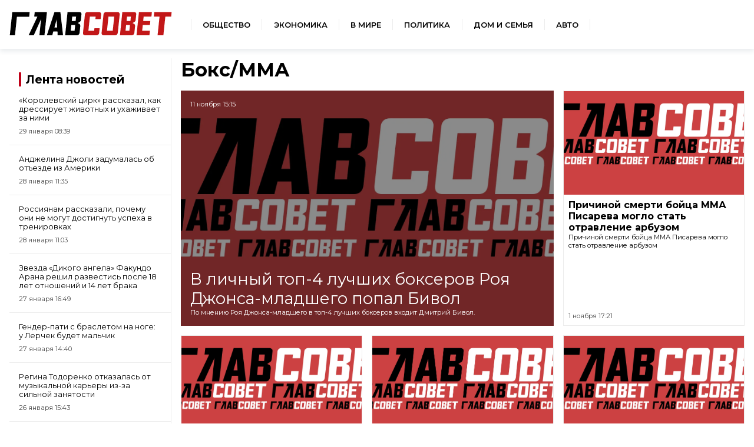

--- FILE ---
content_type: text/html; charset=UTF-8
request_url: https://sovetov.su/category/boxing--4/2
body_size: 7290
content:
<!DOCTYPE html>
<!--[if lt IE 7]><html lang="ru" class="lt-ie9 lt-ie8 lt-ie7"><![endif]-->
<!--[if IE 7]><html lang="ru" class="lt-ie9 lt-ie8"><![endif]-->
<!--[if IE 8]><html lang="ru" class="lt-ie9"><![endif]-->
<!--[if gt IE 8]><!-->
<html lang="ru">
<!--<![endif]-->
<head>
    <meta charset="utf-8" />
    <title>Бокс/ММА - Последние новости - Страница 2</title>
    <meta name="description" content="" />
    <meta http-equiv="X-UA-Compatible" content="IE=edge" />
    <meta name="viewport" content="width=device-width, initial-scale=1.0" />
    <meta name="keywords" content="Бокс/ММА"/>
    <link rel="canonical" href="https://sovetov.su/category/boxing--4/2"/>
    <meta property="og:title" content="Бокс/ММА"/>
    <meta property="og:description" content=""/>
    <meta property="og:url" content="https://sovetov.su/category/boxing--4/2"/>
    <meta property="og:site_name" content="ГлавСовет"/>
    <meta name="twitter:card" content="summary">

    <meta name="google-site-verification" content="G8TqGusr0R9uImVZQjdeViul1zKTIlcDMojo3oqVgQg"/>
    <meta name="yandex-verification" content="960ed5e350058571" />
    <meta name="b7420d1225044259dbfdcee7611b381a" content="">
    <meta name="csrf-token" content="eiIZla8HulFTSjRtWkTIjHriOdgTuPNBcqXfQqkC">
    <link rel="manifest" href="/manifest.json" crossorigin="use-credentials">
    <meta name="robots" content="max-image-preview:large">
    <link rel="icon" type="image/png" href="/images/favicon/16.png" sizes="16x16"/>
    <link rel="icon" type="image/png" href="/images/favicon/32.png" sizes="32x32"/>
    <link rel="icon" type="image/png" href="/images/favicon/64.png" sizes="64x64"/>
    <link rel="icon" type="image/png" href="/images/favicon/128.png" sizes="128x128"/>
    <link rel="stylesheet" href="/css/style.css?id=c7f925738ef476edab6f6ff57844294f">
</head>
<body>
<div class="wrapper">

<!-- Header -->
<header class="header">
    <div class="header__logo">
        <a href="/">
            <img src="/img/logo.svg" alt="ГлавСовет" style="height: 40px; width: 276px;">
        </a>
    </div>
    <nav class="navigation">
        <ul class="navigation__list">
            <li class="navigation__item">
                <a href="/category/obschestvo--11" class="navigation__link">Общество</a>
            </li>
            <li class="navigation__item">
                <a href="/category/economika--10" class="navigation__link">Экономика</a>
            </li>
            <li class="navigation__item">
                <a href="/category/world--3846" class="navigation__link">В мире</a>
            </li>
            <li class="navigation__item">
                <a href="/category/politika--9" class="navigation__link">Политика</a>
            </li>
            <li class="navigation__item">
                <a href="/category/home--3847" class="navigation__link">Дом и семья</a>
            </li>
            <li class="navigation__item">
                <a href="/category/auto--3848" class="navigation__link">Авто</a>
            </li>
        </ul>
    </nav>
    <button class="header__button" aria-label="Меню">
        <span class="header__humburger"></span>
    </button>
</header>
<!-- Header end -->
<!-- Menu start -->
<div class="menu">
    <nav>
        <ul class="menu_navigation">
            <li><a href="/" class="menu__link">Главная</a></li>
            <li><a href="/category/obschestvo--11" class="menu__link">Общество</a></li>
            <li><a href="/category/economika--10" class="menu__link">Экономика</a></li>
            <li><a href="/category/world--3846" class="menu__link">В мире</a></li>
            <li><a href="/category/politika--9" class="menu__link">Политика</a></li>
            <li><a href="/category/home--3847" class="menu__link">Дом и семья</a></li>
            <li><a href="/category/auto--3848" class="menu__link">Авто</a></li>
        </ul>
    </nav>
    <nav class="menu__buttom">
        <ul class="menu_navigation">
            <li><a href="/page/about" class="menu__link">О редакции</a></li>

            <li><a href="/page/terms" class="menu__link">Условия использования</a></li>
        </ul>
    </nav>
</div>
<!-- Menu end -->


<!-- Menu end -->
    <div class="container">
            <main class="main main-category">
        <aside class="news-list">
            <div class="news-list__title">
        <span>
            <a href="/tape" class="title__norm">Лента новостей</a>
        </span>
</div>

<div>
            <div class="news-list__item">
            <a class="news-list__link" href="https://sovetov.su/news/2026/1/29/73424">
                <p class="news-list__text">«Королевский цирк» рассказал, как дрессирует животных и ухаживает за ними</p>
                <p class="news-list__time">29 января  08:39</p>
            </a>
        </div>
            <div class="news-list__item">
            <a class="news-list__link" href="https://sovetov.su/news/2026/1/28/73421">
                <p class="news-list__text">Анджелина Джоли задумалась об отъезде из Америки</p>
                <p class="news-list__time">28 января  11:35</p>
            </a>
        </div>
            <div class="news-list__item">
            <a class="news-list__link" href="https://sovetov.su/news/2026/1/28/73419">
                <p class="news-list__text">Россиянам рассказали, почему они не могут достигнуть успеха в тренировках</p>
                <p class="news-list__time">28 января  11:03</p>
            </a>
        </div>
            <div class="news-list__item">
            <a class="news-list__link" href="https://sovetov.su/news/2026/1/27/73415">
                <p class="news-list__text">Звезда «Дикого ангела» Факундо Арана решил развестись после 18 лет отношений и 14 лет брака</p>
                <p class="news-list__time">27 января  16:49</p>
            </a>
        </div>
            <div class="news-list__item">
            <a class="news-list__link" href="https://sovetov.su/news/2026/1/27/73411">
                <p class="news-list__text">Гендер-пати с браслетом на ноге: у Лерчек будет мальчик</p>
                <p class="news-list__time">27 января  14:40</p>
            </a>
        </div>
            <div class="news-list__item">
            <a class="news-list__link" href="https://sovetov.su/news/2026/1/26/73395">
                <p class="news-list__text">Регина Тодоренко отказалась от музыкальной карьеры из-за сильной занятости</p>
                <p class="news-list__time">26 января  15:43</p>
            </a>
        </div>
            <div class="news-list__item">
            <a class="news-list__link" href="https://sovetov.su/news/2026/1/26/73389">
                <p class="news-list__text">Михаэль Шумахер начал передвигаться на инвалидной коляске после долгой неподвижности</p>
                <p class="news-list__time">26 января  13:17</p>
            </a>
        </div>
            <div class="news-list__item">
            <a class="news-list__link" href="https://sovetov.su/news/2026/1/26/73384">
                <p class="news-list__text">ФССП разыскивает имущество актера из  «Папиных дочек» за долги по кредиту</p>
                <p class="news-list__time">26 января  10:39</p>
            </a>
        </div>
    </div>

<div class="news-list__button-container">
    <!-- button + news_list_button -->
    <a href="/tape" class="button news-list__button">Все новости</a>
</div>
        </aside>
        <div class="news-small-grid news-grid-category">
            <h1 class="news-grid-category__title">Бокс/ММА</h1>

            <div class="news-big-card news-category-big-card">
            <a href="https://sovetov.su/news/2022/11/11/16158" class="news-big-card__link">
                <picture>
                    <source srcset="/img/topline.webp" sizes="600px" type="image/webp"/>
                    <source srcset="/img/topline.webp" sizes="600px"  type="image/jpeg"/>
                    <img class="news-big-card__img" src="/img/topline.webp" alt="В личный топ-4 лучших боксеров Роя Джонса-младшего попал Бивол" />
                </picture>
                <div class="news-big-card__group">
                    <p class="news-big-card__date">11 ноября  15:15</p>
                    <div class="news-big-card__group-text">
                        <div class="news-big-card__title">В личный топ-4 лучших боксеров Роя Джонса-младшего попал Бивол</div>
                                                <p class="news-big-card__description">По мнению Роя Джонса-младшего в топ-4 лучших боксеров входит Дмитрий Бивол.</p>
                    </div>
                </div>
            </a>
        </div>
                <div class="news-card">
            <a href="https://sovetov.su/news/2022/11/1/16007" class="news-card__link">
                <div class="news-card__img-container">
                    <picture>
                        <source srcset="/img/topline.webp" sizes="600px" type="image/webp"/>
                        <source srcset="/img/topline.webp" sizes="600px"  type="image/jpeg"/>
                        <img class="news-card__img" src="/img/topline.webp" alt="Причиной смерти бойца ММА Писарева могло стать отравление арбузом" />
                    </picture>
                </div>
                <div class="news-card__group">
                    <div class="news-card__title">Причиной смерти бойца ММА Писарева могло стать отравление арбузом</div>
                                        <p class="news-card__description">Причиной смерти бойца ММА Писарева могло стать отравление арбузом</p>
                </div>
            </a>
            <div class="news-card__section">
                <span class="news-card__date">1 ноября  17:21</span>
            </div>
        </div>
                <div class="news-card">
            <a href="https://sovetov.su/news/2022/10/28/15968" class="news-card__link">
                <div class="news-card__img-container">
                    <picture>
                        <source srcset="/img/topline.webp" sizes="600px" type="image/webp"/>
                        <source srcset="/img/topline.webp" sizes="600px"  type="image/jpeg"/>
                        <img class="news-card__img" src="/img/topline.webp" alt="Стала известна дата поединка Исмаилова с Перри" />
                    </picture>
                </div>
                <div class="news-card__group">
                    <div class="news-card__title">Стала известна дата поединка Исмаилова с Перри</div>
                                        <p class="news-card__description">Российский боец смешанных единоборств Магомед Исмаилов проведет поединок против экс- бойца UFC американца Майка Перри 10 марта 2023 года.</p>
                </div>
            </a>
            <div class="news-card__section">
                <span class="news-card__date">28 октября  10:02</span>
            </div>
        </div>
                <div class="news-card">
            <a href="https://sovetov.su/news/2022/10/25/15938" class="news-card__link">
                <div class="news-card__img-container">
                    <picture>
                        <source srcset="/img/topline.webp" sizes="600px" type="image/webp"/>
                        <source srcset="/img/topline.webp" sizes="600px"  type="image/jpeg"/>
                        <img class="news-card__img" src="/img/topline.webp" alt="Ислам Махачев занял третье место в рейтинге P4P" />
                    </picture>
                </div>
                <div class="news-card__group">
                    <div class="news-card__title">Ислам Махачев занял третье место в рейтинге P4P</div>
                                        <p class="news-card__description">Чемпион UFC в легком весе Ислам Махачев занял третье место в рейтинге американского промоушена вне зависимости от весовой категории.</p>
                </div>
            </a>
            <div class="news-card__section">
                <span class="news-card__date">25 октября  18:13</span>
            </div>
        </div>
                <div class="news-card">
            <a href="https://sovetov.su/news/2022/10/24/15923" class="news-card__link">
                <div class="news-card__img-container">
                    <picture>
                        <source srcset="/img/topline.webp" sizes="600px" type="image/webp"/>
                        <source srcset="/img/topline.webp" sizes="600px"  type="image/jpeg"/>
                        <img class="news-card__img" src="/img/topline.webp" alt="Валуев рассказал про свой поход в военкомат по повестке" />
                    </picture>
                </div>
                <div class="news-card__group">
                    <div class="news-card__title">Валуев рассказал про свой поход в военкомат по повестке</div>
                                        <p class="news-card__description">Депутат Госдумы, бывший чемпион мира по боксу в тяжёлом весе Николай Валуевзаявил, что побывал в военкомате после того, как получил повестку из петербургского комиссариата.</p>
                </div>
            </a>
            <div class="news-card__section">
                <span class="news-card__date">24 октября  17:59</span>
            </div>
        </div>
                <div class="news-card">
            <a href="https://sovetov.su/news/2022/10/21/15883" class="news-card__link">
                <div class="news-card__img-container">
                    <picture>
                        <source srcset="/img/topline.webp" sizes="600px" type="image/webp"/>
                        <source srcset="/img/topline.webp" sizes="600px"  type="image/jpeg"/>
                        <img class="news-card__img" src="/img/topline.webp" alt="Поединок бойца Тухугова на UFC 280 отменили из-за проблем с весом" />
                    </picture>
                </div>
                <div class="news-card__group">
                    <div class="news-card__title">Поединок бойца Тухугова на UFC 280 отменили из-за проблем с весом</div>
                                        <p class="news-card__description">Поединок российского бойца смешанного стиля Зубайры Тухугова против бразильца Лукаса Алмейды, который должен был пройти в рамках турнира UFC в Абу-Даби не состоится.</p>
                </div>
            </a>
            <div class="news-card__section">
                <span class="news-card__date">21 октября  10:08</span>
            </div>
        </div>
                <div class="news-card">
            <a href="https://sovetov.su/news/2022/10/19/15845" class="news-card__link">
                <div class="news-card__img-container">
                    <picture>
                        <source srcset="/img/topline.webp" sizes="600px" type="image/webp"/>
                        <source srcset="/img/topline.webp" sizes="600px"  type="image/jpeg"/>
                        <img class="news-card__img" src="/img/topline.webp" alt="Боец Махачев назвал Хабиба плохим футболистом" />
                    </picture>
                </div>
                <div class="news-card__group">
                    <div class="news-card__title">Боец Махачев назвал Хабиба плохим футболистом</div>
                                        <p class="news-card__description">Российский боец Ислам Махачев заявил, что экс-чемпион UFC Хабиб Нурмагомедов плохо играет в футбол.</p>
                </div>
            </a>
            <div class="news-card__section">
                <span class="news-card__date">19 октября  20:52</span>
            </div>
        </div>
                <div class="news-card">
            <a href="https://sovetov.su/news/2022/10/17/15789" class="news-card__link">
                <div class="news-card__img-container">
                    <picture>
                        <source srcset="/img/topline.webp" sizes="600px" type="image/webp"/>
                        <source srcset="/img/topline.webp" sizes="600px"  type="image/jpeg"/>
                        <img class="news-card__img" src="/img/topline.webp" alt="Названа дата следующего боя Тайсона Фьюри" />
                    </picture>
                </div>
                <div class="news-card__group">
                    <div class="news-card__title">Названа дата следующего боя Тайсона Фьюри</div>
                                        <p class="news-card__description"></p>
                </div>
            </a>
            <div class="news-card__section">
                <span class="news-card__date">17 октября  16:55</span>
            </div>
        </div>
                <div class="news-card">
            <a href="https://sovetov.su/news/2022/10/11/15755" class="news-card__link">
                <div class="news-card__img-container">
                    <picture>
                        <source srcset="/img/topline.webp" sizes="600px" type="image/webp"/>
                        <source srcset="/img/topline.webp" sizes="600px"  type="image/jpeg"/>
                        <img class="news-card__img" src="/img/topline.webp" alt="Российского бойца Олейника исключили из UFC" />
                    </picture>
                </div>
                <div class="news-card__group">
                    <div class="news-card__title">Российского бойца Олейника исключили из UFC</div>
                                        <p class="news-card__description">Российского бойца Олейника исключили из UFCРоссийского бойца смешанного стиля (ММА) Алексея Олейника исключили из ростера Абсолютного бойцовского чемпионата (UFC).</p>
                </div>
            </a>
            <div class="news-card__section">
                <span class="news-card__date">11 октября  16:52</span>
            </div>
        </div>
                <div class="news-card">
            <a href="https://sovetov.su/news/2022/10/10/15731" class="news-card__link">
                <div class="news-card__img-container">
                    <picture>
                        <source srcset="/img/topline.webp" sizes="600px" type="image/webp"/>
                        <source srcset="/img/topline.webp" sizes="600px"  type="image/jpeg"/>
                        <img class="news-card__img" src="/img/topline.webp" alt="Сехудо назвал наиболее удобного соперника для Макгрегора" />
                    </picture>
                </div>
                <div class="news-card__group">
                    <div class="news-card__title">Сехудо назвал наиболее удобного соперника для Макгрегора</div>
                                        <p class="news-card__description">Бывший чемпион UFC Генри Сехудо предложил Конору Макгрегору провести бой с Хорхе Масвидалем.</p>
                </div>
            </a>
            <div class="news-card__section">
                <span class="news-card__date">10 октября  15:19</span>
            </div>
        </div>
                <div class="news-card">
            <a href="https://sovetov.su/news/2022/10/7/15914" class="news-card__link">
                <div class="news-card__img-container">
                    <picture>
                        <source srcset="/img/topline.webp" sizes="600px" type="image/webp"/>
                        <source srcset="/img/topline.webp" sizes="600px"  type="image/jpeg"/>
                        <img class="news-card__img" src="/img/topline.webp" alt="Определены все финалисты чемпионата России по боксу в Чите" />
                    </picture>
                </div>
                <div class="news-card__group">
                    <div class="news-card__title">Определены все финалисты чемпионата России по боксу в Чите</div>
                                        <p class="news-card__description">Боксеры Всеволод Шумков и Артур Субханкулов в весовой категории до 60 кг стали финалистами чемпионата России, который проходит в Чите.</p>
                </div>
            </a>
            <div class="news-card__section">
                <span class="news-card__date">7 октября  19:06</span>
            </div>
        </div>
                <div class="news-card">
            <a href="https://sovetov.su/news/2022/9/28/15708" class="news-card__link">
                <div class="news-card__img-container">
                    <picture>
                        <source srcset="/img/topline.webp" sizes="600px" type="image/webp"/>
                        <source srcset="/img/topline.webp" sizes="600px"  type="image/jpeg"/>
                        <img class="news-card__img" src="/img/topline.webp" alt="На пресс-конференции подрались бойцы ММА Магомед Исмаилов и Майк Перри" />
                    </picture>
                </div>
                <div class="news-card__group">
                    <div class="news-card__title">На пресс-конференции подрались бойцы ММА Магомед Исмаилов и Майк Перри</div>
                                        <p class="news-card__description">На пресс-конференции подрались бойцы ММА.</p>
                </div>
            </a>
            <div class="news-card__section">
                <span class="news-card__date">28 сентября  13:10</span>
            </div>
        </div>
                <div class="news-card">
            <a href="https://sovetov.su/news/2022/9/26/15636" class="news-card__link">
                <div class="news-card__img-container">
                    <picture>
                        <source srcset="/img/topline.webp" sizes="600px" type="image/webp"/>
                        <source srcset="/img/topline.webp" sizes="600px"  type="image/jpeg"/>
                        <img class="news-card__img" src="/img/topline.webp" alt="Украинский боксер Усик рассказал об отношениях с российскими фанатами" />
                    </picture>
                </div>
                <div class="news-card__group">
                    <div class="news-card__title">Украинский боксер Усик рассказал об отношениях с российскими фанатами</div>
                                        <p class="news-card__description"></p>
                </div>
            </a>
            <div class="news-card__section">
                <span class="news-card__date">26 сентября  16:00</span>
            </div>
        </div>
                <div class="news-card">
            <a href="https://sovetov.su/news/2022/9/25/15616" class="news-card__link">
                <div class="news-card__img-container">
                    <picture>
                        <source srcset="/img/topline.webp" sizes="600px" type="image/webp"/>
                        <source srcset="/img/topline.webp" sizes="600px"  type="image/jpeg"/>
                        <img class="news-card__img" src="/img/topline.webp" alt="Дацик одержал победу нокаутом над Емельяненко в начале первого раунда" />
                    </picture>
                </div>
                <div class="news-card__group">
                    <div class="news-card__title">Дацик одержал победу нокаутом над Емельяненко в начале первого раунда</div>
                                        <p class="news-card__description"></p>
                </div>
            </a>
            <div class="news-card__section">
                <span class="news-card__date">25 сентября  12:57</span>
            </div>
        </div>
                <div class="news-card">
            <a href="https://sovetov.su/news/2022/9/23/15591" class="news-card__link">
                <div class="news-card__img-container">
                    <picture>
                        <source srcset="/img/topline.webp" sizes="600px" type="image/webp"/>
                        <source srcset="/img/topline.webp" sizes="600px"  type="image/jpeg"/>
                        <img class="news-card__img" src="/img/topline.webp" alt="Александр Усик завершит карьеру после трех боев" />
                    </picture>
                </div>
                <div class="news-card__group">
                    <div class="news-card__title">Александр Усик завершит карьеру после трех боев</div>
                                        <p class="news-card__description">Александр Усик планирует завершить карьеру.</p>
                </div>
            </a>
            <div class="news-card__section">
                <span class="news-card__date">23 сентября  22:27</span>
            </div>
        </div>
                <div class="news-card">
            <a href="https://sovetov.su/news/2022/9/23/15562" class="news-card__link">
                <div class="news-card__img-container">
                    <picture>
                        <source srcset="/img/topline.webp" sizes="600px" type="image/webp"/>
                        <source srcset="/img/topline.webp" sizes="600px"  type="image/jpeg"/>
                        <img class="news-card__img" src="/img/topline.webp" alt="После проигрыша Чимаеву Холланд завершил карьеру" />
                    </picture>
                </div>
                <div class="news-card__group">
                    <div class="news-card__title">После проигрыша Чимаеву Холланд завершил карьеру</div>
                                        <p class="news-card__description">Американский боец UFC Холланд объявил о завершении карьеры.</p>
                </div>
            </a>
            <div class="news-card__section">
                <span class="news-card__date">23 сентября  17:11</span>
            </div>
        </div>
                <div class="news-card">
            <a href="https://sovetov.su/news/2022/9/22/15524" class="news-card__link">
                <div class="news-card__img-container">
                    <picture>
                        <source srcset="/img/topline.webp" sizes="600px" type="image/webp"/>
                        <source srcset="/img/topline.webp" sizes="600px"  type="image/jpeg"/>
                        <img class="news-card__img" src="/img/topline.webp" alt="Главный актер «Венома» выиграл турнир по джиу-джитсу" />
                    </picture>
                </div>
                <div class="news-card__group">
                    <div class="news-card__title">Главный актер «Венома» выиграл турнир по джиу-джитсу</div>
                                        <p class="news-card__description">Том Харди победил в благотворительном турнире по джиу-джицу.</p>
                </div>
            </a>
            <div class="news-card__section">
                <span class="news-card__date">22 сентября  16:17</span>
            </div>
        </div>
                <div class="news-card">
            <a href="https://sovetov.su/news/2022/9/22/15527" class="news-card__link">
                <div class="news-card__img-container">
                    <picture>
                        <source srcset="/img/topline.webp" sizes="600px" type="image/webp"/>
                        <source srcset="/img/topline.webp" sizes="600px"  type="image/jpeg"/>
                        <img class="news-card__img" src="/img/topline.webp" alt="Российских дзюдоистов отстранили от участия в международных соревнованиях до 2023 года" />
                    </picture>
                </div>
                <div class="news-card__group">
                    <div class="news-card__title">Российских дзюдоистов отстранили от участия в международных соревнованиях до 2023 года</div>
                                        <p class="news-card__description">Дзюдоисты из России не будут участвовать в международных соревнованиях о января 2023 года.</p>
                </div>
            </a>
            <div class="news-card__section">
                <span class="news-card__date">22 сентября  13:21</span>
            </div>
        </div>
                <div class="news-card">
            <a href="https://sovetov.su/news/2022/9/21/15487" class="news-card__link">
                <div class="news-card__img-container">
                    <picture>
                        <source srcset="/img/topline.webp" sizes="600px" type="image/webp"/>
                        <source srcset="/img/topline.webp" sizes="600px"  type="image/jpeg"/>
                        <img class="news-card__img" src="/img/topline.webp" alt="Росас стал самым молодым бойцом в истории UFC" />
                    </picture>
                </div>
                <div class="news-card__group">
                    <div class="news-card__title">Росас стал самым молодым бойцом в истории UFC</div>
                                        <p class="news-card__description">Росас-младший стал самым юным бойцом UFC.</p>
                </div>
            </a>
            <div class="news-card__section">
                <span class="news-card__date">21 сентября  21:06</span>
            </div>
        </div>
                <div class="news-card">
            <a href="https://sovetov.su/news/2022/9/19/15431" class="news-card__link">
                <div class="news-card__img-container">
                    <picture>
                        <source srcset="/img/topline.webp" sizes="600px" type="image/webp"/>
                        <source srcset="/img/topline.webp" sizes="600px"  type="image/jpeg"/>
                        <img class="news-card__img" src="/img/topline.webp" alt="Конор Макгрегор рассказал, что употребляет для поддержания формы" />
                    </picture>
                </div>
                <div class="news-card__group">
                    <div class="news-card__title">Конор Макгрегор рассказал, что употребляет для поддержания формы</div>
                                        <p class="news-card__description"></p>
                </div>
            </a>
            <div class="news-card__section">
                <span class="news-card__date">19 сентября  16:54</span>
            </div>
        </div>
            </div>
        <nav>
        <ul class="pagination">
            
                            <li>
                    <a href="https://sovetov.su/category/boxing--4" rel="prev" aria-label="&laquo; Пред">&lsaquo;</a>
                </li>
            
            
            
            
            
            
            
            

            
            
            
            
            
            
            
            
            
            
            
                                        <li class="">
                                            <a href="https://sovetov.su/category/boxing--4">1</a>
                                    </li>
                            <li class=" active">
                                            <span>2</span>
                                    </li>
                            <li class="">
                                            <a href="https://sovetov.su/category/boxing--4/3">3</a>
                                    </li>
                                                            
                    <li class="disabled" aria-disabled="true"><span>...</span></li>
                                <li>
                    <a href="https://sovetov.su/category/boxing--4/8">8</a>
                </li>
            
            
                            <li>
                    <a href="https://sovetov.su/category/boxing--4/3" rel="next" aria-label="След &raquo;">&rsaquo;</a>
                </li>
                    </ul>
    </nav>

    </main>
    
    </div>

    <!-- Footer start -->
<footer class="footer">
    <div class="footer-row"><div class="footer__logo">
            <img src="/img/logo-w.svg" alt="ГлавСовет" style="height: 30px; width: 207px;">
        </div>
        <nav class="navigation">
            <ul class="footer__list">
                <li class="navigation__item">
                    <a href="/page/about" class="navigation__link footer-hover">О редакции</a>
                </li>
                
                
                
                <li class="navigation__item">
                    <a href="/page/terms" class="navigation__link footer-hover">Условия использования</a>
                </li>
            </ul>
        </nav>
        <div class="footer__ages">18+</div>
        <div class="footer__info">
            <p>© ГлавСовет</p>
            <p>Учредитель: ООО "Технологии. Бизнес. Медиа"</p>
            <p>Главный редактор: Смирнова А.А.</p>
            <p>197136 г. Санкт-Петербург , вн.тер.г. муниципальный округ чкаловское, </br>
                пер. Вяземский ,д.4 литера А пом. 5-Н ком.1</p>
            <p>Свидетельство о регистрации СМИ - ЭЛ № ФС 77 - 73119 от 02.07.2018 </br>
                зарегистрировано Федеральной службой по надзору в сфере связи, </br>
                информационных технологий и массовых коммуникаций (Роскомнадзор).</p>
            <p>redactor@sovetov.su, +7 (812) 409 36 95</p></br>
            <p>На информационном ресурсе применяются <a href="/page/recom">рекомендательные технологии</a></p>
        </div>
    </div>







</footer>
<!-- Footer end -->

</div>
<script src="/libs/jquery/jquery-3.4.0.min.js"></script>
<script src="/js/app.js?id=460de54c7c68bb1d7bc35b70303f81eb"></script>


<!-- Yandex.Metrika counter -->
<script type="text/javascript" >
    (function(m,e,t,r,i,k,a){m[i]=m[i]||function(){(m[i].a=m[i].a||[]).push(arguments)};
        m[i].l=1*new Date();
        for (var j = 0; j < document.scripts.length; j++) {if (document.scripts[j].src === r) { return; }}
        k=e.createElement(t),a=e.getElementsByTagName(t)[0],k.async=1,k.src=r,a.parentNode.insertBefore(k,a)})
    (window, document, "script", "https://cdn.jsdelivr.net/npm/yandex-metrica-watch/tag.js", "ym");

    ym(7388404, "init", {
        clickmap:true,
        trackLinks:true,
        accurateTrackBounce:true,
        webvisor:true
    });
</script>
<!-- /Yandex.Metrika counter -->

<!-- Google tag (gtag.js) -->
<script async src="https://www.googletagmanager.com/gtag/js?id=G-4XGPB137VX"></script>
<script>
    window.dataLayer = window.dataLayer || [];
    function gtag(){dataLayer.push(arguments);}
    gtag('js', new Date());

    gtag('config', 'G-4XGPB137VX');
</script>

<!-- Top.Mail.Ru counter -->
<script type="text/javascript">
    var _tmr = window._tmr || (window._tmr = []);
    _tmr.push({id: "3340019", type: "pageView", start: (new Date()).getTime()});
    (function (d, w, id) {
        if (d.getElementById(id)) return;
        var ts = d.createElement("script"); ts.type = "text/javascript"; ts.async = true; ts.id = id;
        ts.src = "https://top-fwz1.mail.ru/js/code.js";
        var f = function () {var s = d.getElementsByTagName("script")[0]; s.parentNode.insertBefore(ts, s);};
        if (w.opera == "[object Opera]") { d.addEventListener("DOMContentLoaded", f, false); } else { f(); }
    })(document, window, "tmr-code");
</script>
<noscript><div><img src="https://top-fwz1.mail.ru/counter?id=3340019;js=na" style="position:absolute;left:-9999px;" alt="Top.Mail.Ru" /></div></noscript>
<!-- /Top.Mail.Ru counter -->

<script type="text/javascript" charset="utf-8">
    (function() {
        var sc = document.createElement('script'); sc.type = 'text/javascript'; sc.async = true;
        sc.src = '//onfeed.ru/rotate/'; sc.charset = 'utf-8';
        var s = document.getElementsByTagName('script')[0]; s.parentNode.insertBefore(sc, s);
    }());
</script>

<script>
    (function() {
        if( window.self === window.top ) {
            var sc = document.createElement('script'); sc.type = 'text/javascript'; sc.async = true;
            sc.src = 'https://onfeed.ru/rotate/s/'+window.location.host+'?page='+window.location.href; sc.charset = 'utf-8';
            var s = document.getElementsByTagName('script')[0]; s.parentNode.insertBefore(sc, s); }
    }());
</script>

<!-- Yandex.RTB -->
<script>window.yaContextCb=window.yaContextCb||[]</script>
<script src="https://yandex.ru/ads/system/context.js" async></script>

<script src="https://cube.propub.ru/data/lena/sovetov.su" crossorigin="anonymous" async="true"></script>
<script src="https://cdn.getandgo.ru/pwa/assets/js/js_native_pwa_full.min.js?v=42342" crossorigin="anonymous"
        onload="CubePWANative.init({metrika: '12655978', color: '#c00219', fontcolor: '#ffffff', popup_confirm: 'СОГЛАСЕН', popup_text: 'Для отображения информации мы используем Cookie'});"></script>

</body>
</html>
